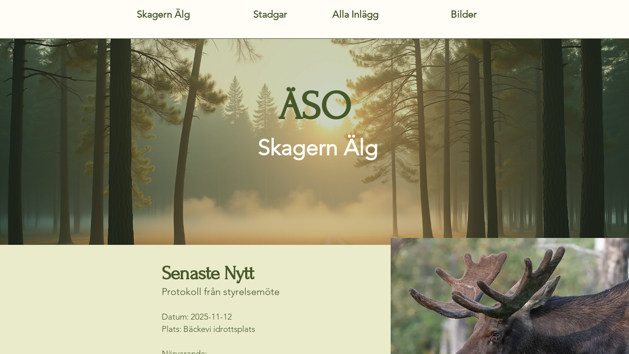

--- FILE ---
content_type: text/html; charset=utf-8
request_url: https://skagernalg.se/202780456/453072163/453072163_7167954
body_size: 201
content:
<!DOCTYPE html>
<html>
<head>
<title>skagernalg.se</title>
<style type="text/css">
body {
	margin:0;
	padding:0;
}
iframe {
	display: block;
	border: none;
	height: 100vh;
	width: 100vw;
}
</style>
</head>
<body>
<iframe src= "https://mattias1040.wixsite.com/skagernalg"><p>Your user agent does not support iframes. However you may visit <a href="https://mattias1040.wixsite.com/skagernalg">the page that was supposed to be here</a></p></iframe>
</body>
</html>
